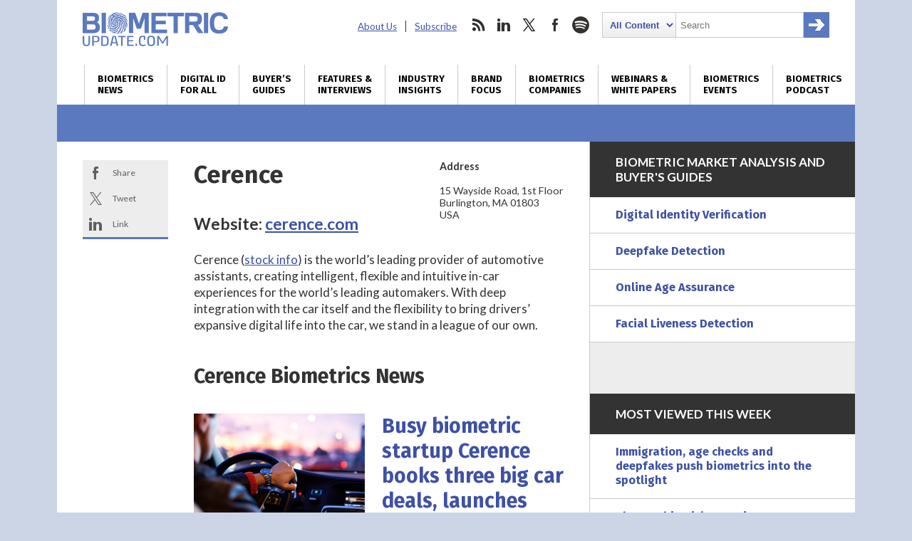

--- FILE ---
content_type: text/html; charset=utf-8
request_url: https://www.google.com/recaptcha/api2/anchor?ar=1&k=6LckmcMpAAAAAMdPMFPi54sy9nyJm0WHTIaER1qz&co=aHR0cHM6Ly93d3cuYmlvbWV0cmljdXBkYXRlLmNvbTo0NDM.&hl=en&v=N67nZn4AqZkNcbeMu4prBgzg&size=invisible&anchor-ms=20000&execute-ms=30000&cb=tp6z38ih9r07
body_size: 48957
content:
<!DOCTYPE HTML><html dir="ltr" lang="en"><head><meta http-equiv="Content-Type" content="text/html; charset=UTF-8">
<meta http-equiv="X-UA-Compatible" content="IE=edge">
<title>reCAPTCHA</title>
<style type="text/css">
/* cyrillic-ext */
@font-face {
  font-family: 'Roboto';
  font-style: normal;
  font-weight: 400;
  font-stretch: 100%;
  src: url(//fonts.gstatic.com/s/roboto/v48/KFO7CnqEu92Fr1ME7kSn66aGLdTylUAMa3GUBHMdazTgWw.woff2) format('woff2');
  unicode-range: U+0460-052F, U+1C80-1C8A, U+20B4, U+2DE0-2DFF, U+A640-A69F, U+FE2E-FE2F;
}
/* cyrillic */
@font-face {
  font-family: 'Roboto';
  font-style: normal;
  font-weight: 400;
  font-stretch: 100%;
  src: url(//fonts.gstatic.com/s/roboto/v48/KFO7CnqEu92Fr1ME7kSn66aGLdTylUAMa3iUBHMdazTgWw.woff2) format('woff2');
  unicode-range: U+0301, U+0400-045F, U+0490-0491, U+04B0-04B1, U+2116;
}
/* greek-ext */
@font-face {
  font-family: 'Roboto';
  font-style: normal;
  font-weight: 400;
  font-stretch: 100%;
  src: url(//fonts.gstatic.com/s/roboto/v48/KFO7CnqEu92Fr1ME7kSn66aGLdTylUAMa3CUBHMdazTgWw.woff2) format('woff2');
  unicode-range: U+1F00-1FFF;
}
/* greek */
@font-face {
  font-family: 'Roboto';
  font-style: normal;
  font-weight: 400;
  font-stretch: 100%;
  src: url(//fonts.gstatic.com/s/roboto/v48/KFO7CnqEu92Fr1ME7kSn66aGLdTylUAMa3-UBHMdazTgWw.woff2) format('woff2');
  unicode-range: U+0370-0377, U+037A-037F, U+0384-038A, U+038C, U+038E-03A1, U+03A3-03FF;
}
/* math */
@font-face {
  font-family: 'Roboto';
  font-style: normal;
  font-weight: 400;
  font-stretch: 100%;
  src: url(//fonts.gstatic.com/s/roboto/v48/KFO7CnqEu92Fr1ME7kSn66aGLdTylUAMawCUBHMdazTgWw.woff2) format('woff2');
  unicode-range: U+0302-0303, U+0305, U+0307-0308, U+0310, U+0312, U+0315, U+031A, U+0326-0327, U+032C, U+032F-0330, U+0332-0333, U+0338, U+033A, U+0346, U+034D, U+0391-03A1, U+03A3-03A9, U+03B1-03C9, U+03D1, U+03D5-03D6, U+03F0-03F1, U+03F4-03F5, U+2016-2017, U+2034-2038, U+203C, U+2040, U+2043, U+2047, U+2050, U+2057, U+205F, U+2070-2071, U+2074-208E, U+2090-209C, U+20D0-20DC, U+20E1, U+20E5-20EF, U+2100-2112, U+2114-2115, U+2117-2121, U+2123-214F, U+2190, U+2192, U+2194-21AE, U+21B0-21E5, U+21F1-21F2, U+21F4-2211, U+2213-2214, U+2216-22FF, U+2308-230B, U+2310, U+2319, U+231C-2321, U+2336-237A, U+237C, U+2395, U+239B-23B7, U+23D0, U+23DC-23E1, U+2474-2475, U+25AF, U+25B3, U+25B7, U+25BD, U+25C1, U+25CA, U+25CC, U+25FB, U+266D-266F, U+27C0-27FF, U+2900-2AFF, U+2B0E-2B11, U+2B30-2B4C, U+2BFE, U+3030, U+FF5B, U+FF5D, U+1D400-1D7FF, U+1EE00-1EEFF;
}
/* symbols */
@font-face {
  font-family: 'Roboto';
  font-style: normal;
  font-weight: 400;
  font-stretch: 100%;
  src: url(//fonts.gstatic.com/s/roboto/v48/KFO7CnqEu92Fr1ME7kSn66aGLdTylUAMaxKUBHMdazTgWw.woff2) format('woff2');
  unicode-range: U+0001-000C, U+000E-001F, U+007F-009F, U+20DD-20E0, U+20E2-20E4, U+2150-218F, U+2190, U+2192, U+2194-2199, U+21AF, U+21E6-21F0, U+21F3, U+2218-2219, U+2299, U+22C4-22C6, U+2300-243F, U+2440-244A, U+2460-24FF, U+25A0-27BF, U+2800-28FF, U+2921-2922, U+2981, U+29BF, U+29EB, U+2B00-2BFF, U+4DC0-4DFF, U+FFF9-FFFB, U+10140-1018E, U+10190-1019C, U+101A0, U+101D0-101FD, U+102E0-102FB, U+10E60-10E7E, U+1D2C0-1D2D3, U+1D2E0-1D37F, U+1F000-1F0FF, U+1F100-1F1AD, U+1F1E6-1F1FF, U+1F30D-1F30F, U+1F315, U+1F31C, U+1F31E, U+1F320-1F32C, U+1F336, U+1F378, U+1F37D, U+1F382, U+1F393-1F39F, U+1F3A7-1F3A8, U+1F3AC-1F3AF, U+1F3C2, U+1F3C4-1F3C6, U+1F3CA-1F3CE, U+1F3D4-1F3E0, U+1F3ED, U+1F3F1-1F3F3, U+1F3F5-1F3F7, U+1F408, U+1F415, U+1F41F, U+1F426, U+1F43F, U+1F441-1F442, U+1F444, U+1F446-1F449, U+1F44C-1F44E, U+1F453, U+1F46A, U+1F47D, U+1F4A3, U+1F4B0, U+1F4B3, U+1F4B9, U+1F4BB, U+1F4BF, U+1F4C8-1F4CB, U+1F4D6, U+1F4DA, U+1F4DF, U+1F4E3-1F4E6, U+1F4EA-1F4ED, U+1F4F7, U+1F4F9-1F4FB, U+1F4FD-1F4FE, U+1F503, U+1F507-1F50B, U+1F50D, U+1F512-1F513, U+1F53E-1F54A, U+1F54F-1F5FA, U+1F610, U+1F650-1F67F, U+1F687, U+1F68D, U+1F691, U+1F694, U+1F698, U+1F6AD, U+1F6B2, U+1F6B9-1F6BA, U+1F6BC, U+1F6C6-1F6CF, U+1F6D3-1F6D7, U+1F6E0-1F6EA, U+1F6F0-1F6F3, U+1F6F7-1F6FC, U+1F700-1F7FF, U+1F800-1F80B, U+1F810-1F847, U+1F850-1F859, U+1F860-1F887, U+1F890-1F8AD, U+1F8B0-1F8BB, U+1F8C0-1F8C1, U+1F900-1F90B, U+1F93B, U+1F946, U+1F984, U+1F996, U+1F9E9, U+1FA00-1FA6F, U+1FA70-1FA7C, U+1FA80-1FA89, U+1FA8F-1FAC6, U+1FACE-1FADC, U+1FADF-1FAE9, U+1FAF0-1FAF8, U+1FB00-1FBFF;
}
/* vietnamese */
@font-face {
  font-family: 'Roboto';
  font-style: normal;
  font-weight: 400;
  font-stretch: 100%;
  src: url(//fonts.gstatic.com/s/roboto/v48/KFO7CnqEu92Fr1ME7kSn66aGLdTylUAMa3OUBHMdazTgWw.woff2) format('woff2');
  unicode-range: U+0102-0103, U+0110-0111, U+0128-0129, U+0168-0169, U+01A0-01A1, U+01AF-01B0, U+0300-0301, U+0303-0304, U+0308-0309, U+0323, U+0329, U+1EA0-1EF9, U+20AB;
}
/* latin-ext */
@font-face {
  font-family: 'Roboto';
  font-style: normal;
  font-weight: 400;
  font-stretch: 100%;
  src: url(//fonts.gstatic.com/s/roboto/v48/KFO7CnqEu92Fr1ME7kSn66aGLdTylUAMa3KUBHMdazTgWw.woff2) format('woff2');
  unicode-range: U+0100-02BA, U+02BD-02C5, U+02C7-02CC, U+02CE-02D7, U+02DD-02FF, U+0304, U+0308, U+0329, U+1D00-1DBF, U+1E00-1E9F, U+1EF2-1EFF, U+2020, U+20A0-20AB, U+20AD-20C0, U+2113, U+2C60-2C7F, U+A720-A7FF;
}
/* latin */
@font-face {
  font-family: 'Roboto';
  font-style: normal;
  font-weight: 400;
  font-stretch: 100%;
  src: url(//fonts.gstatic.com/s/roboto/v48/KFO7CnqEu92Fr1ME7kSn66aGLdTylUAMa3yUBHMdazQ.woff2) format('woff2');
  unicode-range: U+0000-00FF, U+0131, U+0152-0153, U+02BB-02BC, U+02C6, U+02DA, U+02DC, U+0304, U+0308, U+0329, U+2000-206F, U+20AC, U+2122, U+2191, U+2193, U+2212, U+2215, U+FEFF, U+FFFD;
}
/* cyrillic-ext */
@font-face {
  font-family: 'Roboto';
  font-style: normal;
  font-weight: 500;
  font-stretch: 100%;
  src: url(//fonts.gstatic.com/s/roboto/v48/KFO7CnqEu92Fr1ME7kSn66aGLdTylUAMa3GUBHMdazTgWw.woff2) format('woff2');
  unicode-range: U+0460-052F, U+1C80-1C8A, U+20B4, U+2DE0-2DFF, U+A640-A69F, U+FE2E-FE2F;
}
/* cyrillic */
@font-face {
  font-family: 'Roboto';
  font-style: normal;
  font-weight: 500;
  font-stretch: 100%;
  src: url(//fonts.gstatic.com/s/roboto/v48/KFO7CnqEu92Fr1ME7kSn66aGLdTylUAMa3iUBHMdazTgWw.woff2) format('woff2');
  unicode-range: U+0301, U+0400-045F, U+0490-0491, U+04B0-04B1, U+2116;
}
/* greek-ext */
@font-face {
  font-family: 'Roboto';
  font-style: normal;
  font-weight: 500;
  font-stretch: 100%;
  src: url(//fonts.gstatic.com/s/roboto/v48/KFO7CnqEu92Fr1ME7kSn66aGLdTylUAMa3CUBHMdazTgWw.woff2) format('woff2');
  unicode-range: U+1F00-1FFF;
}
/* greek */
@font-face {
  font-family: 'Roboto';
  font-style: normal;
  font-weight: 500;
  font-stretch: 100%;
  src: url(//fonts.gstatic.com/s/roboto/v48/KFO7CnqEu92Fr1ME7kSn66aGLdTylUAMa3-UBHMdazTgWw.woff2) format('woff2');
  unicode-range: U+0370-0377, U+037A-037F, U+0384-038A, U+038C, U+038E-03A1, U+03A3-03FF;
}
/* math */
@font-face {
  font-family: 'Roboto';
  font-style: normal;
  font-weight: 500;
  font-stretch: 100%;
  src: url(//fonts.gstatic.com/s/roboto/v48/KFO7CnqEu92Fr1ME7kSn66aGLdTylUAMawCUBHMdazTgWw.woff2) format('woff2');
  unicode-range: U+0302-0303, U+0305, U+0307-0308, U+0310, U+0312, U+0315, U+031A, U+0326-0327, U+032C, U+032F-0330, U+0332-0333, U+0338, U+033A, U+0346, U+034D, U+0391-03A1, U+03A3-03A9, U+03B1-03C9, U+03D1, U+03D5-03D6, U+03F0-03F1, U+03F4-03F5, U+2016-2017, U+2034-2038, U+203C, U+2040, U+2043, U+2047, U+2050, U+2057, U+205F, U+2070-2071, U+2074-208E, U+2090-209C, U+20D0-20DC, U+20E1, U+20E5-20EF, U+2100-2112, U+2114-2115, U+2117-2121, U+2123-214F, U+2190, U+2192, U+2194-21AE, U+21B0-21E5, U+21F1-21F2, U+21F4-2211, U+2213-2214, U+2216-22FF, U+2308-230B, U+2310, U+2319, U+231C-2321, U+2336-237A, U+237C, U+2395, U+239B-23B7, U+23D0, U+23DC-23E1, U+2474-2475, U+25AF, U+25B3, U+25B7, U+25BD, U+25C1, U+25CA, U+25CC, U+25FB, U+266D-266F, U+27C0-27FF, U+2900-2AFF, U+2B0E-2B11, U+2B30-2B4C, U+2BFE, U+3030, U+FF5B, U+FF5D, U+1D400-1D7FF, U+1EE00-1EEFF;
}
/* symbols */
@font-face {
  font-family: 'Roboto';
  font-style: normal;
  font-weight: 500;
  font-stretch: 100%;
  src: url(//fonts.gstatic.com/s/roboto/v48/KFO7CnqEu92Fr1ME7kSn66aGLdTylUAMaxKUBHMdazTgWw.woff2) format('woff2');
  unicode-range: U+0001-000C, U+000E-001F, U+007F-009F, U+20DD-20E0, U+20E2-20E4, U+2150-218F, U+2190, U+2192, U+2194-2199, U+21AF, U+21E6-21F0, U+21F3, U+2218-2219, U+2299, U+22C4-22C6, U+2300-243F, U+2440-244A, U+2460-24FF, U+25A0-27BF, U+2800-28FF, U+2921-2922, U+2981, U+29BF, U+29EB, U+2B00-2BFF, U+4DC0-4DFF, U+FFF9-FFFB, U+10140-1018E, U+10190-1019C, U+101A0, U+101D0-101FD, U+102E0-102FB, U+10E60-10E7E, U+1D2C0-1D2D3, U+1D2E0-1D37F, U+1F000-1F0FF, U+1F100-1F1AD, U+1F1E6-1F1FF, U+1F30D-1F30F, U+1F315, U+1F31C, U+1F31E, U+1F320-1F32C, U+1F336, U+1F378, U+1F37D, U+1F382, U+1F393-1F39F, U+1F3A7-1F3A8, U+1F3AC-1F3AF, U+1F3C2, U+1F3C4-1F3C6, U+1F3CA-1F3CE, U+1F3D4-1F3E0, U+1F3ED, U+1F3F1-1F3F3, U+1F3F5-1F3F7, U+1F408, U+1F415, U+1F41F, U+1F426, U+1F43F, U+1F441-1F442, U+1F444, U+1F446-1F449, U+1F44C-1F44E, U+1F453, U+1F46A, U+1F47D, U+1F4A3, U+1F4B0, U+1F4B3, U+1F4B9, U+1F4BB, U+1F4BF, U+1F4C8-1F4CB, U+1F4D6, U+1F4DA, U+1F4DF, U+1F4E3-1F4E6, U+1F4EA-1F4ED, U+1F4F7, U+1F4F9-1F4FB, U+1F4FD-1F4FE, U+1F503, U+1F507-1F50B, U+1F50D, U+1F512-1F513, U+1F53E-1F54A, U+1F54F-1F5FA, U+1F610, U+1F650-1F67F, U+1F687, U+1F68D, U+1F691, U+1F694, U+1F698, U+1F6AD, U+1F6B2, U+1F6B9-1F6BA, U+1F6BC, U+1F6C6-1F6CF, U+1F6D3-1F6D7, U+1F6E0-1F6EA, U+1F6F0-1F6F3, U+1F6F7-1F6FC, U+1F700-1F7FF, U+1F800-1F80B, U+1F810-1F847, U+1F850-1F859, U+1F860-1F887, U+1F890-1F8AD, U+1F8B0-1F8BB, U+1F8C0-1F8C1, U+1F900-1F90B, U+1F93B, U+1F946, U+1F984, U+1F996, U+1F9E9, U+1FA00-1FA6F, U+1FA70-1FA7C, U+1FA80-1FA89, U+1FA8F-1FAC6, U+1FACE-1FADC, U+1FADF-1FAE9, U+1FAF0-1FAF8, U+1FB00-1FBFF;
}
/* vietnamese */
@font-face {
  font-family: 'Roboto';
  font-style: normal;
  font-weight: 500;
  font-stretch: 100%;
  src: url(//fonts.gstatic.com/s/roboto/v48/KFO7CnqEu92Fr1ME7kSn66aGLdTylUAMa3OUBHMdazTgWw.woff2) format('woff2');
  unicode-range: U+0102-0103, U+0110-0111, U+0128-0129, U+0168-0169, U+01A0-01A1, U+01AF-01B0, U+0300-0301, U+0303-0304, U+0308-0309, U+0323, U+0329, U+1EA0-1EF9, U+20AB;
}
/* latin-ext */
@font-face {
  font-family: 'Roboto';
  font-style: normal;
  font-weight: 500;
  font-stretch: 100%;
  src: url(//fonts.gstatic.com/s/roboto/v48/KFO7CnqEu92Fr1ME7kSn66aGLdTylUAMa3KUBHMdazTgWw.woff2) format('woff2');
  unicode-range: U+0100-02BA, U+02BD-02C5, U+02C7-02CC, U+02CE-02D7, U+02DD-02FF, U+0304, U+0308, U+0329, U+1D00-1DBF, U+1E00-1E9F, U+1EF2-1EFF, U+2020, U+20A0-20AB, U+20AD-20C0, U+2113, U+2C60-2C7F, U+A720-A7FF;
}
/* latin */
@font-face {
  font-family: 'Roboto';
  font-style: normal;
  font-weight: 500;
  font-stretch: 100%;
  src: url(//fonts.gstatic.com/s/roboto/v48/KFO7CnqEu92Fr1ME7kSn66aGLdTylUAMa3yUBHMdazQ.woff2) format('woff2');
  unicode-range: U+0000-00FF, U+0131, U+0152-0153, U+02BB-02BC, U+02C6, U+02DA, U+02DC, U+0304, U+0308, U+0329, U+2000-206F, U+20AC, U+2122, U+2191, U+2193, U+2212, U+2215, U+FEFF, U+FFFD;
}
/* cyrillic-ext */
@font-face {
  font-family: 'Roboto';
  font-style: normal;
  font-weight: 900;
  font-stretch: 100%;
  src: url(//fonts.gstatic.com/s/roboto/v48/KFO7CnqEu92Fr1ME7kSn66aGLdTylUAMa3GUBHMdazTgWw.woff2) format('woff2');
  unicode-range: U+0460-052F, U+1C80-1C8A, U+20B4, U+2DE0-2DFF, U+A640-A69F, U+FE2E-FE2F;
}
/* cyrillic */
@font-face {
  font-family: 'Roboto';
  font-style: normal;
  font-weight: 900;
  font-stretch: 100%;
  src: url(//fonts.gstatic.com/s/roboto/v48/KFO7CnqEu92Fr1ME7kSn66aGLdTylUAMa3iUBHMdazTgWw.woff2) format('woff2');
  unicode-range: U+0301, U+0400-045F, U+0490-0491, U+04B0-04B1, U+2116;
}
/* greek-ext */
@font-face {
  font-family: 'Roboto';
  font-style: normal;
  font-weight: 900;
  font-stretch: 100%;
  src: url(//fonts.gstatic.com/s/roboto/v48/KFO7CnqEu92Fr1ME7kSn66aGLdTylUAMa3CUBHMdazTgWw.woff2) format('woff2');
  unicode-range: U+1F00-1FFF;
}
/* greek */
@font-face {
  font-family: 'Roboto';
  font-style: normal;
  font-weight: 900;
  font-stretch: 100%;
  src: url(//fonts.gstatic.com/s/roboto/v48/KFO7CnqEu92Fr1ME7kSn66aGLdTylUAMa3-UBHMdazTgWw.woff2) format('woff2');
  unicode-range: U+0370-0377, U+037A-037F, U+0384-038A, U+038C, U+038E-03A1, U+03A3-03FF;
}
/* math */
@font-face {
  font-family: 'Roboto';
  font-style: normal;
  font-weight: 900;
  font-stretch: 100%;
  src: url(//fonts.gstatic.com/s/roboto/v48/KFO7CnqEu92Fr1ME7kSn66aGLdTylUAMawCUBHMdazTgWw.woff2) format('woff2');
  unicode-range: U+0302-0303, U+0305, U+0307-0308, U+0310, U+0312, U+0315, U+031A, U+0326-0327, U+032C, U+032F-0330, U+0332-0333, U+0338, U+033A, U+0346, U+034D, U+0391-03A1, U+03A3-03A9, U+03B1-03C9, U+03D1, U+03D5-03D6, U+03F0-03F1, U+03F4-03F5, U+2016-2017, U+2034-2038, U+203C, U+2040, U+2043, U+2047, U+2050, U+2057, U+205F, U+2070-2071, U+2074-208E, U+2090-209C, U+20D0-20DC, U+20E1, U+20E5-20EF, U+2100-2112, U+2114-2115, U+2117-2121, U+2123-214F, U+2190, U+2192, U+2194-21AE, U+21B0-21E5, U+21F1-21F2, U+21F4-2211, U+2213-2214, U+2216-22FF, U+2308-230B, U+2310, U+2319, U+231C-2321, U+2336-237A, U+237C, U+2395, U+239B-23B7, U+23D0, U+23DC-23E1, U+2474-2475, U+25AF, U+25B3, U+25B7, U+25BD, U+25C1, U+25CA, U+25CC, U+25FB, U+266D-266F, U+27C0-27FF, U+2900-2AFF, U+2B0E-2B11, U+2B30-2B4C, U+2BFE, U+3030, U+FF5B, U+FF5D, U+1D400-1D7FF, U+1EE00-1EEFF;
}
/* symbols */
@font-face {
  font-family: 'Roboto';
  font-style: normal;
  font-weight: 900;
  font-stretch: 100%;
  src: url(//fonts.gstatic.com/s/roboto/v48/KFO7CnqEu92Fr1ME7kSn66aGLdTylUAMaxKUBHMdazTgWw.woff2) format('woff2');
  unicode-range: U+0001-000C, U+000E-001F, U+007F-009F, U+20DD-20E0, U+20E2-20E4, U+2150-218F, U+2190, U+2192, U+2194-2199, U+21AF, U+21E6-21F0, U+21F3, U+2218-2219, U+2299, U+22C4-22C6, U+2300-243F, U+2440-244A, U+2460-24FF, U+25A0-27BF, U+2800-28FF, U+2921-2922, U+2981, U+29BF, U+29EB, U+2B00-2BFF, U+4DC0-4DFF, U+FFF9-FFFB, U+10140-1018E, U+10190-1019C, U+101A0, U+101D0-101FD, U+102E0-102FB, U+10E60-10E7E, U+1D2C0-1D2D3, U+1D2E0-1D37F, U+1F000-1F0FF, U+1F100-1F1AD, U+1F1E6-1F1FF, U+1F30D-1F30F, U+1F315, U+1F31C, U+1F31E, U+1F320-1F32C, U+1F336, U+1F378, U+1F37D, U+1F382, U+1F393-1F39F, U+1F3A7-1F3A8, U+1F3AC-1F3AF, U+1F3C2, U+1F3C4-1F3C6, U+1F3CA-1F3CE, U+1F3D4-1F3E0, U+1F3ED, U+1F3F1-1F3F3, U+1F3F5-1F3F7, U+1F408, U+1F415, U+1F41F, U+1F426, U+1F43F, U+1F441-1F442, U+1F444, U+1F446-1F449, U+1F44C-1F44E, U+1F453, U+1F46A, U+1F47D, U+1F4A3, U+1F4B0, U+1F4B3, U+1F4B9, U+1F4BB, U+1F4BF, U+1F4C8-1F4CB, U+1F4D6, U+1F4DA, U+1F4DF, U+1F4E3-1F4E6, U+1F4EA-1F4ED, U+1F4F7, U+1F4F9-1F4FB, U+1F4FD-1F4FE, U+1F503, U+1F507-1F50B, U+1F50D, U+1F512-1F513, U+1F53E-1F54A, U+1F54F-1F5FA, U+1F610, U+1F650-1F67F, U+1F687, U+1F68D, U+1F691, U+1F694, U+1F698, U+1F6AD, U+1F6B2, U+1F6B9-1F6BA, U+1F6BC, U+1F6C6-1F6CF, U+1F6D3-1F6D7, U+1F6E0-1F6EA, U+1F6F0-1F6F3, U+1F6F7-1F6FC, U+1F700-1F7FF, U+1F800-1F80B, U+1F810-1F847, U+1F850-1F859, U+1F860-1F887, U+1F890-1F8AD, U+1F8B0-1F8BB, U+1F8C0-1F8C1, U+1F900-1F90B, U+1F93B, U+1F946, U+1F984, U+1F996, U+1F9E9, U+1FA00-1FA6F, U+1FA70-1FA7C, U+1FA80-1FA89, U+1FA8F-1FAC6, U+1FACE-1FADC, U+1FADF-1FAE9, U+1FAF0-1FAF8, U+1FB00-1FBFF;
}
/* vietnamese */
@font-face {
  font-family: 'Roboto';
  font-style: normal;
  font-weight: 900;
  font-stretch: 100%;
  src: url(//fonts.gstatic.com/s/roboto/v48/KFO7CnqEu92Fr1ME7kSn66aGLdTylUAMa3OUBHMdazTgWw.woff2) format('woff2');
  unicode-range: U+0102-0103, U+0110-0111, U+0128-0129, U+0168-0169, U+01A0-01A1, U+01AF-01B0, U+0300-0301, U+0303-0304, U+0308-0309, U+0323, U+0329, U+1EA0-1EF9, U+20AB;
}
/* latin-ext */
@font-face {
  font-family: 'Roboto';
  font-style: normal;
  font-weight: 900;
  font-stretch: 100%;
  src: url(//fonts.gstatic.com/s/roboto/v48/KFO7CnqEu92Fr1ME7kSn66aGLdTylUAMa3KUBHMdazTgWw.woff2) format('woff2');
  unicode-range: U+0100-02BA, U+02BD-02C5, U+02C7-02CC, U+02CE-02D7, U+02DD-02FF, U+0304, U+0308, U+0329, U+1D00-1DBF, U+1E00-1E9F, U+1EF2-1EFF, U+2020, U+20A0-20AB, U+20AD-20C0, U+2113, U+2C60-2C7F, U+A720-A7FF;
}
/* latin */
@font-face {
  font-family: 'Roboto';
  font-style: normal;
  font-weight: 900;
  font-stretch: 100%;
  src: url(//fonts.gstatic.com/s/roboto/v48/KFO7CnqEu92Fr1ME7kSn66aGLdTylUAMa3yUBHMdazQ.woff2) format('woff2');
  unicode-range: U+0000-00FF, U+0131, U+0152-0153, U+02BB-02BC, U+02C6, U+02DA, U+02DC, U+0304, U+0308, U+0329, U+2000-206F, U+20AC, U+2122, U+2191, U+2193, U+2212, U+2215, U+FEFF, U+FFFD;
}

</style>
<link rel="stylesheet" type="text/css" href="https://www.gstatic.com/recaptcha/releases/N67nZn4AqZkNcbeMu4prBgzg/styles__ltr.css">
<script nonce="onOoI9l6I_QV1LGR7CCKRw" type="text/javascript">window['__recaptcha_api'] = 'https://www.google.com/recaptcha/api2/';</script>
<script type="text/javascript" src="https://www.gstatic.com/recaptcha/releases/N67nZn4AqZkNcbeMu4prBgzg/recaptcha__en.js" nonce="onOoI9l6I_QV1LGR7CCKRw">
      
    </script></head>
<body><div id="rc-anchor-alert" class="rc-anchor-alert"></div>
<input type="hidden" id="recaptcha-token" value="[base64]">
<script type="text/javascript" nonce="onOoI9l6I_QV1LGR7CCKRw">
      recaptcha.anchor.Main.init("[\x22ainput\x22,[\x22bgdata\x22,\x22\x22,\[base64]/[base64]/[base64]/ZyhXLGgpOnEoW04sMjEsbF0sVywwKSxoKSxmYWxzZSxmYWxzZSl9Y2F0Y2goayl7RygzNTgsVyk/[base64]/[base64]/[base64]/[base64]/[base64]/[base64]/[base64]/bmV3IEJbT10oRFswXSk6dz09Mj9uZXcgQltPXShEWzBdLERbMV0pOnc9PTM/bmV3IEJbT10oRFswXSxEWzFdLERbMl0pOnc9PTQ/[base64]/[base64]/[base64]/[base64]/[base64]\\u003d\x22,\[base64]\\u003d\x22,\x22cijCpMKtEgE/[base64]/[base64]/Ch8O1w5s6b25SLcKeGi3CjBHCl2EBwp3DgMODw4jDsyXDqTBRKwtXSMKpwo89EMOmw5lBwpJ3HcKfwp/DscOhw4o7w6/CpRpBAj/[base64]/DiMKPVsKZwoswwp/CrcKLwrlHK8OswrDCv8K9BcK+Qh3DjsOGCTvDh0ZrIcKTwpfCvMOSV8KBTcKcwo7CjXzDoQrDphLCjR7Ck8OmGCoAw7hsw7HDrMKwD2/Dqk7CqTsgw4XCpMKOPMKUwp0Ew7NAwozChcOcW8OuFkzCqcKgw47DlyfCjXLDucKIw4NwDsOOW00RdMKOK8KON8KPLUYYNsKowpATAmbChMKkacO6w582wqEMZ01Xw59LwrHDr8Kgf8KDwrQIw7/DhMKNwpHDnUsORsKgwpLDv0/[base64]/JMOawrs+DMKOw7XClmPCp1jDn8KOw5bDmRt9w6XDkVooO8Onw6jDtgvCqAtKw6PCknIGwqfCusKsRsOQdMK2wp/CrANPQRzDkE5BwpZCVzjCsgM7wrzCjsKHTEUWwrNewqh/w7Qiw4IGGMOmRMOnwoZSwpgmHkXDn3sFDcOFwrrCuClUwpNuwpfDpMOINcKTD8OYL2ozwrEnwqDCjcOcTsKcLHBoPcOQLBDDiXbDmkzDgsKVaMO/w60KZcO0w4/[base64]/CjlU7f8K8ZcOsTk/Cj8KOdHoqYsOzQUVvGCzDosOJwrLDo1XDqsKQw7Agw4MBwqIKw4w+aHTCrsOeHcKwAcO0VMK+QMO6wqYCw40BaHkZEn8cw7/CkFnDtmsFwofCpsO1bQMUOwjDpMK4IwtcH8K7KB3Cj8KvAQgjw6Bnwq/CvcOvSVHDmjXDnMOCw7TCgsK+ZBTCgVfDjz/CmMO4KnHDlRtZBRbCtBJMw4nDvsOzUhLDvRwHw57CgcKmw6rCjMK/f0VOflcNBsKGw6JYN8OpLFVxw6cAw6HCijfCgMObw7cZdm1GwphdwpBLw7TDkCbCmsOSw50TwrkHw7/DkUF+NEbDig7CgUZDPzM6WcKAwrBJZcOwwoDCv8KYOsOawonCp8OaGTNVNBTDp8OYw4coTRnDlUQ0DwIINMOBJBrCocKUw7IAYjFtfS/Di8KHNsKqN8KhwrrDq8OeLkTDv27DtCYDw4bDosOnV2LClAMASkTDkwQ+w4EcPcOfWDfDiRfDlMKAdE8TK3bCvyokw5IXUk0Owrx/wosURmTDh8O9worCuXgGa8KhBMKXY8OHbmo1PMKsNsKjwp4sw6zCvhVyGinDris+BcKuL1FuCTYKJ2gLHxzCkVnDqEHDsDwrwpMmw41RasKEAHAzAsKMw5rCoMO7w6rCnktdw48db8KRd8OuX3vCvHpnwrZOJ2TDnhbCvcOfw5jCvnhcYx/CgBRtcMO3wrBxDBVNf1hkfkhYNlrCn3rCpMK9IAvDojTDtwTCnQjDkAHDoxHChQzDscOFJsK7NWTDmsOFGksjWjRtfXnCsWc/[base64]/[base64]/ES1TLMOLeTcCw45HDsOdw69Aw4FSbjkGw64lw5rDj8OqGcO7w4zDpXfDpmV/GUPCsMOzGTFYwo3CkzLCjcKQwoE3YBnDvcOYP0jCmsO9RFQifMK0cMOcw59IQHHCtMO/w7HCpRHCrsO7UMK7a8KjdsO9fSc7E8KJwq7Dt1onwp82D1bDqBzDnDDCpMO8AAoawp3DssOCwq/[base64]/wrTDt8O9VcKjwpgAUsKJw404wqXCqwgVwpZKw67DiWjDgic1FcOkE8OQdwlKwpBASMKAEMOBVR91TFLDrwLDhGTDggjDlcOOQMO6wrDCtSFSwo49QsKuEyvCqcORw7x8WVJow78Yw4FhdcOKwokaAn/[base64]/DpcKRw54vacO2KMKqIcOyw5XCq8KODsO0PBvDuGQjw6dZwqbDpsOgZsOhHsOiG8OXEHM2XAzCrQHClsKbBG9lw6k0w7rDq0YgaBzCq0Z+VsO/dMOew6bDpcOVwrbCoQrCiHzDsVJww6XCmSrCr8Kswq7DnAfCqcKNwqhbw59Tw64Cw7AOaXjCl13DsyQNw4PCun15QcOKw6Y1w48+VcKdw5zCvsKVAsKdwqvCpTHCjDnDgXXDpsKAdj0swq8sdEZRwpbDhFgnAz3CpcKNPMKJG2vCocO/DcO7D8KddwDCoQjCosOVOgg0QsO4VcKzwo/Dq1nDo2Mwwo7DqsO8Y8O5w4DCgFzDnMOOw6XDtcOAO8OxwrbDnCZgw4JXBcK+w6fDh0FsQ2/DpApWw5fCqsKhesKvw7jDm8KVRsOlwqAoccOgb8K+OcKUFW8dwphnwq4+wolSwoDDk0dNwrQQEWDCn3IQwoHDhcORLyk3Wlctdz3DlMO+wp3DoB5uw60YM01qAFxawqsFe0Qye2lXDgDDkQkew7zDuR/DusKtw5fCuyFjZBYQwrbDqkPCucOrw5BLw5N5w5vDrMOXwrgHeF/Cn8KHwpU1wpFQwqXCsMK6w4PDqm9vVz1+w651UW0XdgbDicKdwrd+ZFNoQBQDw7jClhPDjHLDizzCgAPCt8K5TBYsw4/[base64]/Q3sXF2LCm8OJwqDDliPCiMK8acOAHjdfW8KKwptHRMOZwokabMOewoBmUcOlacOEw6oTecKkKsOqwqXCnCpyw5c1bGbDv37CsMKNwq7Ck1QuKg3DlMOCwq4iw6/ClMO7w7vDi1nDrw47CxoAK8OYw7lzPcOAwoDCk8KeQcO8McK6wpcLwrnDo2DCuMKRaH0VPCjDk8OwK8O8wrTDrsKudSDCqzPDk29Aw4DDlcO6w7EZwp3CtCPCqCPCgB9iTnQBUMKfXsOGbcOEw5kawocrAybDljQaw4NtA3DDgMO/wqJtMcKvwokFPk5uwpoIw4BvTMKxUBrDrTI5NsOpWSs1U8O9w6o8woHCn8OHWTTChgnCgDfDosOXOTbCl8Orw4jDvnjCmcOIwp/[base64]/Cl1ZTwovCrUHDiiJiwpjCvMO7Y0bCu8O6RsOZw7ZUNsK9wrI8w6kcwoTCuMO8w5cYORrCgcOZMGxGwrnCsFE3IMOvNljDihQYP1fDkMKNNlzCpcOEwp10wonCncOfD8O/[base64]/CmsOfTcKSwrspXhXDm8OAPcOawphgwrVLw4AbPcOsWUB2wrRIwrYdVMKYwprDrVUEfsODQylawoDDpMOFwplCw6U4w6E4wr/DpcK9asO8OcOVwpVdwqfConvCl8OfN2xJYcK8E8KECAxnDlXDn8OMcsKKwrknfcKjw7hmw592w78yS8Kpw7nDp8OrwplQNMKKQsKvXwzCnsO+wpbDmMK0w6LCuilkW8Ogw7jCtS4Vw4TDjMKSC8Osw67Dh8OJblIUw7PCkzpSw7rCrMKQUk86acKhYDDDscO/[base64]/CsznDjxTDusKAwrzCrHfCo8KpWDVtfDTCszfDh8OaLsKQelbCvMKQC04rdMKUVwXCqsK5HMOww4dna0Yzw7rDg8KvwpDCuC8owoLCrMKzH8KjA8OGDz/[base64]/B8Kqwqowwo/Dg8OxOsKWIMOLw7BNWSjCpsO4w4hFIBvDnW3CkicMw4LCp0gqwoTCgsOsNcK0Mzwcwo/DhMKuIk/DusKgIjjDnkvDrDTDniM0f8O0G8KaZ8KFw4h5wqsCwr/[base64]/[base64]/CpMKMPSPCvX4+OcKGDcKXAxljw7EsG8OyPsOLTMOMw7tywrl3Z8OZw5A0Kwh2wqtqTsK1wrZ1w5tjw7zCgUhsH8Okwp0Ow6s/w6TDt8KqwrLCgMKpZsKFBkYew71bOMOIwpTCrgrDksKgwp/Co8KhPwHDmhjCr8KpR8OcE1UedlEWw5DCmsOmw7Mdwrw6w7VKw4t3I119P0QHwpXChy9BOsOJwrrCpMKkUX7DrsOocXUzwqxrB8O7wr7Do8OVw4xZXGM8wqhdWsK5KxvDg8KdwpEFw5/DkcOJJ8KCC8OvRcO5LMKVw5zDlsOVwqDDgC3Cg8KNbcKWwqQsKi7DvCbCrcKgw6vCv8Klw6PCiyLCt8OKwqUPYsKzb8KJcWQXwrd2w6wffloDE8KRdSjDuD/CisOSSBDCrRnDkyAuFMO2wofCqcOyw6Jtw5I6w7pwd8OuccKEZ8KEwpI2VMK3woANHwTCgcKhRMOEwqrCkcOoKsKKZgHCiVhGw6ZPUyPCrisnOMKgwr3DoSfDvAt/IcObc0rCsnPCs8OEa8OOwqjDu3UJBMO1HsKNw7oTwrLDpU/DuAcTwrbDocKYdsObA8Krw7RLw44OXsOEA2wOw7Q5KDDDlsKzwrtwIsOrwrbDv2hEaMONwpzDpsOLw5bDr34/bsK+J8KHwos8E2g3w7IZwrbDoMKywrwUex/Cng3DtsKpwpVWwqdcwqPCp3F9LcOISCpFw77DlgvDg8O2w65DwrbCusOOHEF5RsOtwpvDssK/[base64]/Cj3rDt3pewo7Duz3DhsOUJUx7PW/ClmTChMOawrvChcKLQU7CrE/[base64]/CcOKGCoUwq7CoMO8RMOsw5/Cl0jCvns3YgwNZRTDvsKYwpLClG8Fe8O9PcOjw6/DisO/AcO0wrINJMOIw7MZwqZNwrvCjMKjCcK1wqnDnsOsHsOVw63DlMKpw7TDtU/DvjJkw7IWMMKBwoLCrsKyT8K8w6PDtcOnehcYw7rDncOJTcKrI8KowowlFMOUIMOIwopwa8OFBztTwonDl8ONJBkvBsKhwqnCpzRYa2/[base64]/CtMO4w5nCmcK4w6HCpsKgXUbDlcOEwoXDlcO7IGsHw4R9KipxJsONFMO6Q8Kzwp1Vw6I0RBxTw4fDi1kKwootw5jDqAsIwpXCgcOgwqzCpiJ0dyJgdCvClMOKLCEVwpw4fcOyw5ljbMKXcsKCw4DDpXzDocOxw4/[base64]/[base64]/[base64]/w6bCssODODPDnznClcKowpLDty7DiRoidsKYFBvDlDrCmsOaw5UYRcKobV8WQ8Kmw6HCvwHDvsK6KMOnw67Dr8Krw5UnQB/Dv0fCr38Fwr1dw7TDqsKIw5vCl8KIw4nDuCp4b8KOWW93dwDDmCc/w5/DoQjCpWbDnsKnwqx2w6wuCcK1UsOuecKkw79HQxPDnsK3w6tsR8O9exnCtMK3w7jDpcOoSgjDpjoGZsK+w6fCglvCvnLCmWbCjcKDMsOFw4tTDsOlWyMyC8OPw4nDl8KHwr1mTnnChMOsw7PCtm/[base64]/NQBKGsKnw7HChX/Cnl3DtXJ4w6bDiMKMB0rCoXlufWnDq2rCtW9dwqJQwpnCnsKQw4/DrA7DuMObw7TDqcKsw79KH8OEL8OAAzNcPlM+Z8KGwpFcwqNfwpwqw4Bqw6FBw5wKw67DjMO6KjMMwrU2YkLDnsKnAcKkw5vCmsKQG8K0NgnDgg/[base64]/w6bCi8OQKwcYwrXDozXDq8Kzw5Bnw6w6EsKhC8K7c8OqHijDgR3Ct8O1Jx5Aw6p3woB7wrzDoFkXO0gXP8O1w6gHRgnCh8K4eMKaHcKNw7Zsw63DlAvCv0fCrQfDmMKJL8KkNnd5Nh1cXcK9L8OiN8OREkY4wp7Cg1/DpsO6XMKmw5PCkcO8wq5uYMO9woLCmwjCnMKJwq/Cn1B2wol8wqzCosKhw5zCv0/Dsz8JwpvCosKKw5wtwpfDn2sRw7rCt0lDNMONCcOtw4VEwq5sw5zCkMO+Hgtyw49Ow7/ChU/DkG3Dh2TDsUQWw6xSb8KkX0XDnjQWYWAkesKRwoDCuhdtw5zCpMOJwo/ClnlRZl00wrzCsWTDoVd8AiJQHcKSwqQQKcOsw57DnFgqJsO2w6jCj8O9bMKMWsOZwr1XccKyAxg/U8Oiw73CnsOSwrI4w50ZXVjCgwrDmcOQw7bDgcO3ATVbWTkZPW7CnlHDlwnCjzpkwozDlWHCtCLDh8Krw7k3wrA7HH9rBcOWw7vDqRQNwo3CpgxxwrTCvlUEw5sJw5d2w7cbwrTCv8OAI8OBw4laZ3Z+w47DgF/[base64]/[base64]/CssKVOiXDoBXDtXHCh8Oib8KZw4ltwqlBwr9xw4Vbw4UIw5vDpsKtdsOKw4LDqcKScsKZDcKOCsKeAcOZw4/CknMaw4ABwp0uw57DqXnDr2bCqgvDhUvDnwDCgjw3c1oXwrfChRbDgsKPLjQADDvDrMKobgjDhwLChzfClcKUw67DtMK9IkvDlRA4wodiw6ELwoZwwqdvYcKpCGFUPFXCucKgwrlRw6AAMcO/[base64]/Dpm/DisKoBzbDmQjDt8Kiw7dcYArDjVQfwrxQw6hsMmjDs8K1w5dbMCzClcKuQC7DhRgXwrjCsCfCjk7DuDccwqPDpznDiTddAExEw53DiyHCtsOXVTZrTsOpMlvCu8OLw6rDrHLCocKVQC1/[base64]/ClMO8b8K8QEUmwqzDo0wLwphGB8K8wrfCgHIowr1+DsKtw4jCoMOCw5bCh8KnDMKbWBNKExnDiMOew4wvwrtUZlwrw5rDin/DocKUw4vDqsOEwoPCh8OuwrUpWsKddjHCsVbDuMOlwoF8OcO6J0DCiAbDnMOpw6rDv8KvfjPCr8KhDHrCjVAQXMOjw7DDgcKhw69TMWN/N0bCtMKNwr1kZcO9HErDkcKrdkrClsO3w6d9EsKGHMKPTMKBOMKZwqFBwo7CoR8LwqNyw5TDnhVdwo/CsWBBwq/[base64]/DkcKbwr3CqSgIUU3Cr8OAfcKCw7tZwofCikpbPMOZI8OzQBLCgVEGKDzDrEPDucKmw4UaacKzeMKSw4F8EcOcL8O4w7rCqHjCiMO4w5sqe8K0ajQ+P8Kxw6bCuMK/w5fCnl1Nw79fwpDCjUgqMi5Zw6TCnAXDnGtOc34eaUptw6bCjh5bFlFMSMK4wrspw4zCpcO0T8OCwoZaHMKVMcKRVHtew6/DvSPDpMKjwr7CoHTDuhXDgC8JIhV2awIYV8K3wrIswosFNGM1wqfDvh1Dwq7CpUx3w5MaCEDDlkMPw7TDlMK8w7F5TEnCrkDCsMKaP8Kow7PDhGw3Y8OlwoPDs8O2HTUlw47Ci8OQdMKWwpnDqXjClFUlVcKlwp7DgcOhZ8OHwqZew5lWL1jCt8KwIwA/FzjCgQDCjcKsw5XCm8Orw5nCs8OoN8KmwqvDvhHDpg/DnU4xwpnDr8K/YMKjFMKMMwcbwqEVwrcmUBHDpxBQw6jCuirCv2JowpjDpBzCvwVSw7zDoiYww6IIwq3DpDrCjWISw4nClmJeD35oX1fDizE9KcOBSUfCicO6QcO0wr4gCcOjwqjDisOPw6LCtxXCmSh+HD0JO3d4w5XDlztcCA/CuHRcw7bDj8Khw7FEIMK8wo7DnkdyIsOpGmnDj3TCm1ptwpfCscKICD50w6zDiDXCgMOzPMKsw5sOwosew5cbWsOSHcKmwojCrMKRFw10w7XDmsKvw5YUccO4w4fCsg3CvsO0w48+w6/DuMKywoPCtcO7w43DtMOxw6tEw4/[base64]/DoBbDvxImw47CuyQSHFVRw7xPKMO/[base64]/DtcKNFMOxRmTCjcO6RcOOw7R0WMKlw5fChnR5wpU/ZSg2wq/Cs3vCiMO/w67DtcKtNylJw5bDrsOewr/[base64]/DuHoAMMO1wqQZwqTDh11uw6nDjDvDsMKnwqQjwpvDnxrCrD06w4tkVcKNw5vCp3bDuMO+wp7DtsOfw5MzBcOTwogjJsKGU8KnQMK3wqLDsBxJw65Lf3EAIV0TEhnDnMK5KCbDrMOFZMOsw5nCih/[base64]/DrsO0NXjDkknDojPCkmHDkkPDh3/CiyLCmsKQM8KmEMKbGMKlelbCknFdwqvCvWomZVgeLhrDrUjCgCTCgsK8YUFqwqNSwrRSw5rDoMOdW0ALw6vCrsK2wqHDkcKowrPDlcOgSV/Cmx81CcKRw4jDs0cSwoB6ZW3DtgZrw6XCmsKDZRfDusKgZ8ObwofCqRkMFsO3wr/CpjxCHMO8w7Epw6Zlw67DmwHDiTwuHMORw7kOwr89wqwQTcOjFxjDvcK1w7w7X8KpeMKiF1rDucKwMho+w4YUwojCs8K6RATCq8Ole8O6XsO6a8OYfsKfDMKcw47CqRMEwqZadcKrPcKZw5oCw4tsI8Kgd8KgX8KsNcKqwrsPG0fCjkrDicOTwq/Dj8OrQ8K9wqbDsMKvw4gkC8KnF8K8wrAewrkowpNTwqt8wovDjcOWw5vDtWdgRcKXB8KNw55Gw5PCusOjw5oxC35Hw5zDuFcvAAXCm24DEcKEwrphwpHCnElywq/DugjDncO5wrzDmsOkw73Ck8K0woxEYsKkfyHCscOVEMK2ecKbwr8Hw4/Du0EQwrDDqyp8wpzDk2MtIwjDlhfDsMKWwojDisKow5NmGHJgw6fCgcKuOsOIw7NswoLCncOMw5PDssKrFMOYw67Cl2Ymw4skQwsZw4o2QcO8cxN/w5k7woHCnmQHw7rCq8KWPwU7RSfDvSrCvcOyw6nCjsKLwpJPDQxmw5/DoWHCr8KFRntQwqjCtsKRw7M1H1RLw6LDqn7CocKRwpYjZsKaRcOEwpzDn2/DlMOvwq1GwpkTKsOcw6IUY8K5w57Cu8K7wrLCuGrCn8Kcw4BswoFXwpxBasKew6B4wrTDiRpeAhjDuMKAw5gse2Ecw5XDhT/[base64]/CjMO6wp3DkWYhNsOTw6IDw7gbwrINfzpgIg06w4rDtAIRMMKKwq9gwqhnwrDDp8Kpw5bCtnUAwpMPwqkLblFzwoJSwoIBwpvDqA4hw7zCjMOqw51ce8ORU8OGwpUWw4rCnD/CtcKLwqPDi8O+w6kbR8K5wrstUsO/wqTDsMKCwoVfRsKtwqptwoHDry/DtMKPwr4SRsKAISViwoHCv8O9MsO9YQRwJ8OQwo9dUcKbJ8KDw5M2dDo8XMKmL8KxwowgSsOdbcK0w4B0w5PCgyfDrsOgwo/Ch1jDpsOxU3rCgMK/HsKIFcOiw7PDuxsvd8OowrXChsKkHcO8wrBXw57CmRB8w6c1YcO4wqjCtsOyBsOzAGLDm0tIdnhKdjvCozDCiMK3J3YSwqLDslRxwqTDo8Kiw6/[base64]/[base64]/wrlKZMKpKsOCwqUManVnLilGwqzDlCfCpUoKI8OvSFzDlcKOFUDCtcKwPMOuw5EnO0HCnw1fdz3Dslhqwo1pwq/[base64]/w7bCrsOiwqDCu8KlTsOHw5YVw5XDt8Oxwq9pwokawq7DmHA4RSPDo8KYd8Kkw4N8aMOSbcKFfT/DqsOQMFMCwqXCjsOpScKzFiHDoxTCsMKFZcKJH8OsRMOmwrgww5/[base64]/DssKna3fDpTomaTbDp1dqXsK+IcKCw4B2dQRxwp4pw6XDnjfCoMKHw7NhKmDDqsK6fkjDnA0Gw5NaKB5RVXl1wqrCmMKGw5vCuMOJw6/DgXfDh1RsPMKnwr9VY8K5CG3Chzp9wrPCvsKywoXDvMOMwq/DvXfCiFzDr8O4wrF0w77CssKuD31KKsOdw5vDklzCiiDCjB7DrMKTOxkdR0cLH1VIw5hSw55/[base64]/[base64]/Dn0fDiH1TKxXDncKMw4grw6bDp0DCkMO1R8KJM8KWw5nDqsOFw7QnwpjDuBrDrcKpw6TCqFPDgsODc8OeS8OndBTDt8OdSMKwZTBww7Udw7DDgnPCjsOQw7Jhw6EQR3Mpwr3DhsOWwrzDlsO/w4/CjcK1w7Arw5tAP8KtE8ONw5XCkMKowqfDl8KHwo8rw5DDoCp2TW8sUsOCw48ow4DCnlnDlD3DncOywr7DqBLCpMOpwr1ww77DnknDhBoTwrp9BsK6V8K1YVTDtsKCwpEXKcKteRZ0QsK0wpZgw7fCtkDDo8OOw5gIE2ABw6k4b2xow65zRcOgLk/DucKpLUrCscKTUcKfFADCnCfCksOjw6XCp8KWVn9Iw7ZHwplJBUN6FcO7FMOOwoPDgMO/L0HCiMOPwoovwqobw7FVwr/CmcKBUMOWw6fDpW/CnTPCtcKVJcKgHQcbw7fDnMKSwq7CjAlGw4bCosKrw4wTEcOJNcOOPcKbew1sb8Ovwp/[base64]/[base64]/[base64]/Do2tywqYUTsKaw7LDvk9Bw7goTsOjHkTDusOLw51rwoHCpG0Iw4rCpVxww6zDhBApwq8Qw4lhCm3CocKmAsOZw40Iwo/CusK/w5zCqHvDhcOxQsKSw6DDhsK2d8OgwoDCgULDqsOqMGDDjH44esOdwoTCgcK+Lg9zw58dwpkGNyc6BsO1w4bDkcKZwqjDr0zCtcOXwolXPADDv8KHRsObw53Cshgtw73CkMOgw5R2HcK2wqtaesOQEA/CnMOMIC/DkEjCuwzDnBvDi8Ocw7gpwpjDgWlEFRdPw7bDg2zCjiZXOk88FsOOTsKKNXrDj8OnHXUPcQ/Cj2PDnsOewrl2wrLDisOmwoU7w7Zqw6LCtwXCrcKEZ0XDnWzDr3Q4w7PDosKmw7xtf8Krw5HCv3M8w6XCtsKpwp4Mw67Cj2VoKcO7RjzCiMKuOcOWw5xmw4Q3BWLDosKKA2PCrGZDwoMxV8OLwprDvSbChcKAwpRNw47DvhQtwocaw7HDuE3DsVzDpMKKwr/CmzrCrsKHwrHCtsOfwqIBw7bDjCNvVQhuwodQZcKKOcK5dsOjwq5jXAnCh3nDkyPDlsKFJm/DncK7w6LCiwYAw4XCn8OrByfCuCNOX8KkfBvDkGoeGEh7OsOvPW8pXkfDq3/[base64]/Dp07CvmIkUHXCocKJw5DCvjlLw7XDl8KZLF4fw63DtAkgwpPCu3MowrvCmMKUZ8K5wpduw6kBQcKoHxbDvMK6WsO8eDXDvHNRUERcEmvDsk5IDnDDq8OjDWs/w4JYwroFHVcPHMOxwpHCqU3CgsOkQR/CocKYEVoNw5FmwqdwdsKQSsOlwrs5wqXCr8O/w7Y6wqZGwpcSBC7Dj0TCusKHCGRbw5zCrBfCrMKdwrYRDsOCw7DCmVFvWMKjPXPDt8ODDsO1wqEGwqR8w4lMwp5ZO8OMHDpTwrg3w6HCisOrEVUtw7/CuU46CMKlw73CpsOHw7EIY0bCqMKIS8OZMznDkirDnUvClcKeCSjDolvCsVHDmMKBwpDCjWEJCjAcUykjVMK0ZMK8w7TCj37DhmUGw4LDk0N3PUXCmy7Cj8OXwqzDhTUFWsOFw608w4F9w7/DqMKew4dGTsOFDTtlwpRuw5vCisKZQSAKCDgAw5l/wocGwprCpyzCtsKcwqEFJsKCwq/Cv0/CtDfDvsKTXDjCrxl4CSvCgcK5SzN8YVrDucKAUAtkWsKjwqZIFsKbwq7CjhLCiUxOw71wE0x/w64zeGHDiVbCnivDvMOpw67CmxUbDnTCjWAYw6bCkcKeY0sQPG/DrRknK8KrwpPCi2/CgjrCpcOnwprDqDfCpGPCm8OjwoHDvsOpcsOSwrx6AWAfe0HCt13DvkZ4w4vDgMKXaF9lScOJw5bCoF/CvAZUwp7DnXZFIcKVIFfCoy/DjcOBFcOpeC/Dj8OQKsKuGcKrwoPDoQIZWhrCrF5qw717wqvCsMK5QMKZSsK2PcONwq/Dj8OTwpQlw6YTw7bCuUzCrSRKJUU6w6wpw7XCrQh3Wmosbg1kwrY7VntXP8OvwozCjQPCnwULMsOTw4Viw7ozwqTDp8OtwooSNjTDi8K0DV3ClEENwp9DwqDCmcK/[base64]/eBsLw60Jwrk2KcKcL8OfBSbDsMKHcGLDqcOsBHzDtcOWGmB/[base64]/CStPwrXCtMKJwojCpsKHWMOeFcOEwrzDocOAUE9rw6llw55EVlMRw5XCoyPCgD8daMK7w6pOORAEwrXCpMK5OmrDqi8oUCVMVsKCOMKVwqLDicOxw6EzCcOWwonDl8OFwqttCEo0QcKwwpYyQsO3KUnCvwPDolknKcO5w53DsFMXa1c7woDDkGEswq/[base64]/CgjMDw7PCjm5Pw6XDnHjCqcKOIsKcG1ESw73CscK8wrzCksK5w6zDu8Oqw4TDncKBw4fDjmPDoFYkwpJEwoXDiErDgsKzHFcnRCYqw6FTEXdhw5JtIMOvM1VXTg7CosKfw7rDnsK7wqVtw4siwoJgdX/[base64]/wo58wpzCusKeBcKjw75KwqpAQ8KdJsOmw5ACMsKGB8Klwo1Zwp0NUSNGZVFiWcKkwo7DmQDCmHwYIVjDpcKnwrLDoMO1w7TDv8KtKi8Nwp4jG8O8LETDjcKxwoVLwpPCvcOnU8OtwqHCuWYZwpbCp8Oyw75eJhxwwpTDisKUQitHaXvDlMOtwrDDgyd1McKtwp/DmcO5wo7Ch8KvHSHDmUPDnsOcNsOyw4puX2gmdSHDpxlMwpPDpSl4UMOmw4/CpcOueHhCwrw9wqnDgwjDnjEvw4Afb8OGDi0iwpPDmH/DjgZ4YzvDgA5LQ8KME8OYwp7DqxMSwqJ/[base64]/DtS7CmMKQwqHDjcKDXcOYcVhew5F0e2pHbcO5ehHChcOYKsKHw6VCKTvDs2IVe3vCgsKUw7BwF8KKS3MKw5wEwrpRwp1Cw4TDjH3ClcKAfE8HacObccOxecKUR35UwqHDlGEPw4k4awTCicOFwrQ5Whdqw5k5w5zCg8KpL8KqMyw6WGbCnMKeU8KmR8OrS1oOMF/DrcKIb8Ouw5XDninDnH5RYyrDlT0MQH0ww4zDo2fDiwXDiFTCoMOgwpnDvMO3AcOiDcKswpVCbVpsW8OBw7fCj8K1UMO9A05YBcOXw6llwq7DqW5mwqTDrcKqwpA2wrM6w7vCnSbDpGzCoF/[base64]/CvCx8wo/[base64]/[base64]/wrzCnMK7w69hwpQQwroaW8KxQcOgwrzDhsOtwpABW8K9w7hGwqbCiMOCP8OywqVtwrYeb2hvBWY0woDCpcKvUMKpw4cXwqTDjMKGRMOsw5TCljDCninDvA4DwoE3fsOEwqDDvsKDw6fDrhrDqwgvHMKPVy1Ew6/Dj8K0fsOew6xyw7JPwqXDjXnDv8O1EcOIWnZ9wrNnw6syUSAUwrgiw7PCpglpw4hQfsKRwpvCicOrw41jZ8OuElMQwrt2e8O2wpPClCDDtnJ+AylXw6ctwpfDlsO4w6rDrcOXwqfDl8KFXsK2wo/DhEJEDMOIT8Kkwr95w4jDo8KXTUjDsMONLQvCt8OFScODDQZ9w4TCkQzDhG/DgcKzw73DusOhQCZ/IcOJw7tkQW8kwobDp2UeYcKOw7LCiMKiHXvCtTJkGA7CnwLDusKkwo3CsSLCu8KKw6/DoyvDimfDp04tRMOKOW0nQ3LDjDpDXHEawr7ClMO6CUdcdSHDsMOdwoEzGhUQXgHCkcORwoXDs8Kfw5fCrQTDnsONw5/[base64]/Cgnhawq9kwpfDpxzCo8OVA0PCqwBAw6PCncOfw6xKw7d5w7F/HsK9wrdGw5HDiSXDt2I6bA9rwp/[base64]/CoxXDmkDCjMKwQDnDoEDDoT4+UjfCsMKoDmJrw6XDsHrDrhHDp3kyw4PDisOwwq7DmnZTwrQsZcOkAsOBw6bCrsOFf8KnV8OJwqPDtsKdMsO4ZcOoGcOvwonCoMK3w58QwqfDoScbw4JWwr08w4p8wpXDjDDDhgPDkMOow6/CnTEFwq7DjsOGF1YwwqPCqGzCpjnDvVrCr0xewrVSwqgiw7M0TBJoHk9rIcO0IcOWwrkKw4/Cj3d1DwErw7HCjMOSDMKIVlUMwoXDs8K9w5/ChcOAwoVxwr/DmMOHD8Onw4PDrMOYNVIKwprDl2fDh2TDvnzCuzvDqVfCj3xcbHAbwox3wpvDllZ+wrvCu8Krwr/Du8OMw6QFwrwmMsOfwrBleFB+w7BQAMONwp4/w44SOyNVw6YlJgPCvsK6ZARQwrnCozXDhsK0wqfCnsKdwojClMK+O8KPdMKHwpcadQBvHn/[base64]/wqzCtjDCjMOlwqrDqsOJVsKrERHClRgnw6LCu8OFwrHCmsKRBHDCvh0swpzCh8Kzw79qWBLCngoEw619wpHCqCdkYMObQR3DrcKMwoZmKTZ+dMK2wqkKw4nCq8O4wrgjwobDsSo0wrZhN8O7ecKowptVw4jDlsKDwobDj2tDPRXDggkuOMOuw6zCvkdnd8K/EcKywovDnEdIG1jDu8KnUHnCo2E0csOxw4/DvcODMFPDhz7ChsKqF8KuGmDDpsOWb8KZwpjDoyl5wpbCuMOYTsOVfMOvwoLCkypNbxnDnUfCgxZ7w4Mlw7vCpsK2JsK8ZMK6wqNlInJbwoLCrsKCw5LCu8OrwokCFAJKLsKPNMOKwpNzdxFbwopgwq3DlMOcw4Mow4DDphJ5wpnCokIlw6zDt8OSH1nDkcO1wr8Tw7/DoG/[base64]/aHdnwrzDtAnCrMOlWARcGRDCuTXDlAZ9W1F6w5vDkWoaUMKfXsO1ChXClMOOw5rDpxHDksOiCRXDtMKuwqM5wq0AX2ZUCS/Cr8OzCcOdKn5pHMKgw65vw4rDqx/Cn3Ymw4HCuMKNXcOPHXDCkzdMw6EBwpfCmcKtC2HCrHplAsOiwpbDt8O/X8OswrLCrQ3DkRUzc8KZYwdRBsKLb8KYwo0Aw7cLwrfCmcKBw5LCpmkUw6jCgFd9ZMO+wr58K8KHP1wDGsOVw4LDp8OOw47CpVrCusK+wpvDn3vDuXXDiD/DiMK+BGXCuBDCryfCrS5LwpYrwoQswoPCizYdwqTDomJ7w5PCph/Cr2fDgRHCoMKdw4BqwrjDosKVSy/CoXPDlAJ4Cl7DiMOnwrHCmMOQOcKbwrMXwovDmHoLwoDCu3xgYsKVwprCv8KkGMK5wr0wwpvCjcOyY8KHwpXCgGrCmsO2I0UdVjFcwp3CoyHCtsOtwo5Uw4TDl8O8wrHCtMOrw6lwIn0lwooQwpx+CiBXcsKWdQvCv0xTCcObwroqwrdMwq/CglvCu8KkBwLDrMKJwoY7w6MMKMOmw7nCvF1qT8KwwohcYUPCoFVuwp7DumDDhcOeO8OQKcKLGMOGw5sBwoPCocOoG8ORwpLCq8OCWmIuw4Ynwr/[base64]/DszoIwr9UaMK0wpvCi8KYw4nDrxs2XXktbD8MDXJ2wr3DmhoOWsK7w4dWwqnDoj1BDcOnEsKbRcKDwpbCjsObUW5USifDpGczasOqKWHDgw5GwqnDpcO1EcK9w7PDg0DClsKOw7htwoJvTcKMw5DDtcOrw6JVw5rDtcK/w77DrifCsQ\\u003d\\u003d\x22],null,[\x22conf\x22,null,\x226LckmcMpAAAAAMdPMFPi54sy9nyJm0WHTIaER1qz\x22,0,null,null,null,1,[21,125,63,73,95,87,41,43,42,83,102,105,109,121],[7059694,221],0,null,null,null,null,0,null,0,null,700,1,null,0,\[base64]/76lBhnEnQkZnOKMAhmv8xEZ\x22,0,1,null,null,1,null,0,0,null,null,null,0],\x22https://www.biometricupdate.com:443\x22,null,[3,1,1],null,null,null,1,3600,[\x22https://www.google.com/intl/en/policies/privacy/\x22,\x22https://www.google.com/intl/en/policies/terms/\x22],\x227UoBUPKiFVx9rvaWESHQllXnqwULV6Iix9/b/5tYCxk\\u003d\x22,1,0,null,1,1769515449694,0,0,[38,5],null,[180,118,173,110,146],\x22RC-TYoobSh-6sY2Ug\x22,null,null,null,null,null,\x220dAFcWeA7SuWoYQsP6bHZlne6afg9j9pHseTJQQ8PApt6klDOpGFvbjthOuF7FN9EdGucpqhFTdrk1FDJhDsTMyhViOcjjbnO-iQ\x22,1769598249554]");
    </script></body></html>

--- FILE ---
content_type: text/html; charset=utf-8
request_url: https://www.google.com/recaptcha/api2/aframe
body_size: -247
content:
<!DOCTYPE HTML><html><head><meta http-equiv="content-type" content="text/html; charset=UTF-8"></head><body><script nonce="Z7tkOV2NQ7ka8rgoZDlHRw">/** Anti-fraud and anti-abuse applications only. See google.com/recaptcha */ try{var clients={'sodar':'https://pagead2.googlesyndication.com/pagead/sodar?'};window.addEventListener("message",function(a){try{if(a.source===window.parent){var b=JSON.parse(a.data);var c=clients[b['id']];if(c){var d=document.createElement('img');d.src=c+b['params']+'&rc='+(localStorage.getItem("rc::a")?sessionStorage.getItem("rc::b"):"");window.document.body.appendChild(d);sessionStorage.setItem("rc::e",parseInt(sessionStorage.getItem("rc::e")||0)+1);localStorage.setItem("rc::h",'1769511852163');}}}catch(b){}});window.parent.postMessage("_grecaptcha_ready", "*");}catch(b){}</script></body></html>